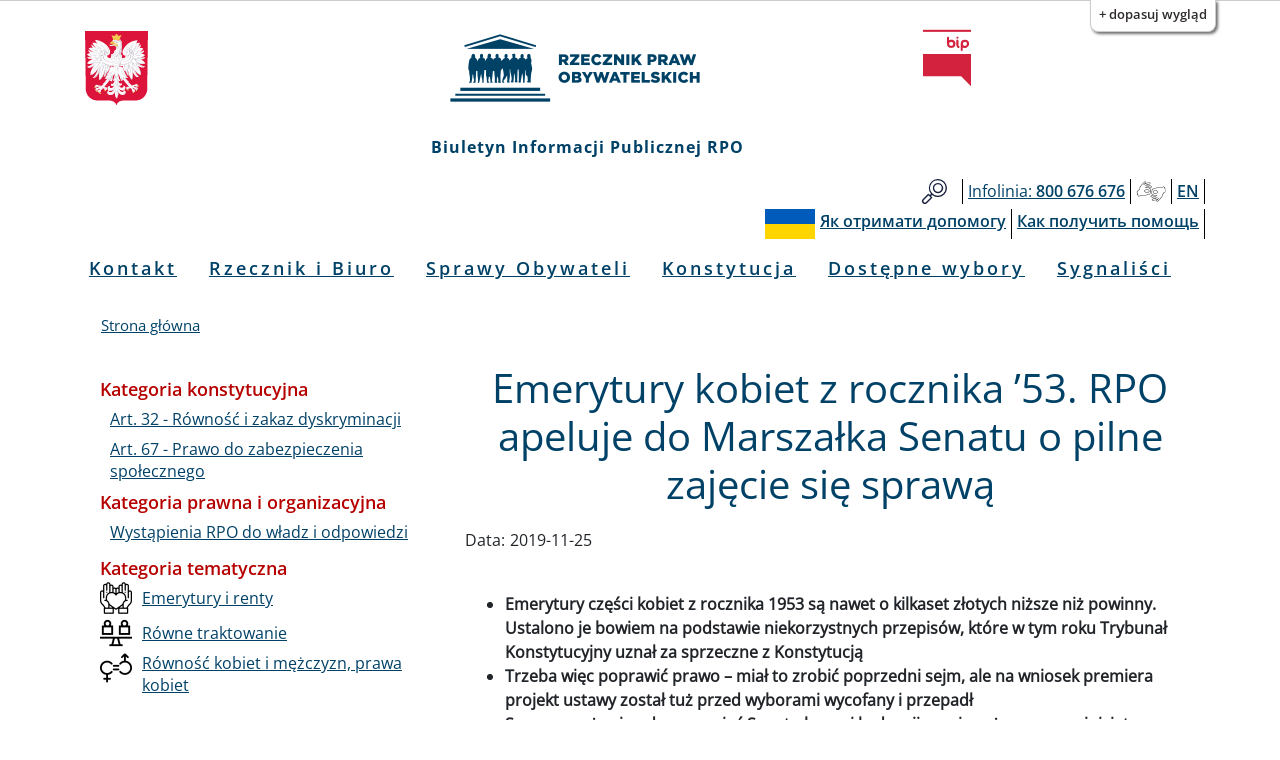

--- FILE ---
content_type: text/html; charset=UTF-8
request_url: https://bip.brpo.gov.pl/pl/content/emerytury-kobiet-z-rocznika-1953-rpo-apeluje-do-marszalka-senatu-o-pilne-zajecie-sie-sprawa
body_size: 10696
content:
<!DOCTYPE html>
<html lang="pl" dir="ltr" prefix="og: https://ogp.me/ns#">
  <head>
    <meta charset="utf-8" />
<meta name="description" content="Emerytury części kobiet z rocznika 1953 są nawet o kilkaset złotych niższe niż powinny. Ustalono je bowiem na podstawie niekorzystnych przepisów, które w tym roku Trybunał Konstytucyjny uznał za sprzeczne z Konstytucją Trzeba więc poprawić prawo – miał to zrobić poprzedni sejm, ale na wniosek premiera projekt ustawy został tuż przed wyborami wycofany i przepadł Sprawą może się od nowa zająć Senat obecnej kadencji, ponieważ ma prawo inicjatywy ustawodawczej. Marszałek Senatu Tomasz Grodzki zapowiedział takie działania zaraz po wyborze na stanowisko i teraz RPO apeluje, by przyspieszyć prace." />
<link rel="canonical" href="http://bip.brpo.gov.pl/pl/content/emerytury-kobiet-z-rocznika-1953-rpo-apeluje-do-marszalka-senatu-o-pilne-zajecie-sie-sprawa" />
<meta property="og:type" content="Artykuł" />
<meta property="og:url" content="http://bip.brpo.gov.pl/pl/content/emerytury-kobiet-z-rocznika-1953-rpo-apeluje-do-marszalka-senatu-o-pilne-zajecie-sie-sprawa" />
<meta property="og:title" content="Emerytury kobiet z rocznika ’53. RPO apeluje do Marszałka Senatu o pilne zajęcie się sprawą" />
<meta property="og:image" content="http://bip.brpo.gov.pl/sites/default/files/styles/780_x/public/kobieta_0.jpg?itok=CfsZM0gI" />
<meta name="twitter:card" content="summary_large_image" />
<meta name="twitter:title" content="Emerytury kobiet z rocznika ’53. RPO apeluje do Marszałka Senatu o pilne zajęcie się sprawą" />
<meta name="twitter:description" content="Emerytury części kobiet z rocznika 1953 są nawet o kilkaset złotych niższe niż powinny. Ustalono je bowiem na podstawie niekorzystnych przepisów, które w tym roku Trybunał Konstytucyjny uznał za sprzeczne z Konstytucją Trzeba więc poprawić prawo – miał to zrobić poprzedni sejm, ale na wniosek premiera projekt ustawy został tuż przed wyborami wycofany i przepadł Sprawą może się od nowa zająć Senat obecnej kadencji, ponieważ ma prawo inicjatywy ustawodawczej. Marszałek Senatu Tomasz Grodzki zapowiedział takie działania zaraz po wyborze na stanowisko i teraz RPO apeluje, by przyspieszyć prace." />
<meta name="twitter:image" content="http://bip.brpo.gov.pl/sites/default/files/styles/780_x/public/kobieta_0.jpg?itok=CfsZM0gI" />
<meta name="Generator" content="Drupal 10 (https://www.drupal.org)" />
<meta name="MobileOptimized" content="width" />
<meta name="HandheldFriendly" content="true" />
<meta name="viewport" content="width=device-width, initial-scale=1, shrink-to-fit=no" />
<meta http-equiv="x-ua-compatible" content="ie=edge" />
<link rel="icon" href="/sites/default/files/favicon128_128_4.ico" type="image/vnd.microsoft.icon" />
<link rel="alternate" hreflang="pl" href="http://bip.brpo.gov.pl/pl/content/emerytury-kobiet-z-rocznika-1953-rpo-apeluje-do-marszalka-senatu-o-pilne-zajecie-sie-sprawa" />

    <title>Emerytury kobiet z rocznika ’53. RPO apeluje do Marszałka Senatu o pilne zajęcie się sprawą</title>
    <link rel="stylesheet" media="all" href="/sites/default/files/css/css_bobw2G86YedkozdoxF1HjSFMYD-3OEGZs4Z6Kf3jOhc.css?delta=0&amp;language=pl&amp;theme=bootstrap_barrio_brpo&amp;include=[base64]" />
<link rel="stylesheet" media="all" href="/sites/default/files/css/css_vfETX5CzjVTYqMQGbVeiWSMsZXcSbqeiGeZuDFM5Wb0.css?delta=1&amp;language=pl&amp;theme=bootstrap_barrio_brpo&amp;include=[base64]" />
<link rel="stylesheet" media="print" href="/sites/default/files/css/css_cXixT7nhxgDOPgL14S0Y5Sao-CVDs4vJJqAsLLiiG0E.css?delta=2&amp;language=pl&amp;theme=bootstrap_barrio_brpo&amp;include=[base64]" />

    
    <meta name="deklaracja-dostępności" content="https://bip.brpo.gov.pl/pl/content/deklaracja-dostepnosci-serwisu-bip-brpo-gov-pl"> 
  </head>
  <body class="layout-one-sidebar layout-sidebar-first page-node-16385 path-node node--type-artykul lang-pl">
    <!--<a href="#main-content" class="visually-hidden focusable skip-link">
      Przejdź do treści
    </a>-->
            	    <div id="skip-link">
		<ul>
		    <li><a href="#block-menupl" class="visually-hidden focusable"> Przejdź do menu głównego</a></li>
		    <li><a href="#main-content" class="visually-hidden focusable">Przejdź do treści</a></li>
		    <li><a href="#block-stopkapl" class="visually-hidden focusable">Przejdź to informacji o kontakcie </a></li>	
		    <li><a href="https://bip.brpo.gov.pl/pl/sitemap" class="visually-hidden focusable">Przejdź do mapy serwisu</a></li>
		</ul>
	    </div>
	    <h1 class="visually-hidden">Biuletyn Informacji Publicznej RPO</h1>
                


    <div class="flc-prefsEditor-separatedPanel fl-prefsEditor-separatedPanel">
  <div class="flc-slidingPanel-panel flc-prefsEditor-iframe"></div>
  <div class="fl-panelBar">
    <span class="fl-prefsEditor-buttons">
      <button id="reset" class="flc-prefsEditor-reset fl-prefsEditor-reset"><span class="fl-icon-undo"></span> Resetuj</button>
      <button id="show-hide" class="flc-slidingPanel-toggleButton fl-prefsEditor-showHide"> Show/Hide</button>
    </span>
  </div>
</div>
<nav class="flc-toc-tocContainer"></nav>

      <div class="dialog-off-canvas-main-canvas" data-off-canvas-main-canvas>
    <div id="page-wrapper">
  <div id="page">
    <header id="header" class="header" aria-label="Nagłówek strony">
                        <div class="branding_brpo_wrapper">
            <div id="branding_brpo"  class="justify-content-center align-items-center container">
              <section class="row region region-branding-brpo">
    <div id="block-brandingbrpopl" class="block-content-basic block block-block-content block-block-content7dca4a4b-f1d7-4fef-ad9a-96a05ed6e4ab">
  
    
      <div class="content">
      
            <div class="clearfix text-formatted field field--name-body field--type-text-with-summary field--label-hidden field__item"><div class="container-fluid"><div class="row"><div class="col-2"><img class="godlo_class" src="/sites/default/files/herb_polski.svg" data-entity-uuid="" data-entity-type="" alt="Godło RP" width="3158" height="3716" id="godlo_kontener"></div><div class="col-8"><a href="/pl" id="strona_glowna" title="Przejdź do strony głównej"><img class="logo_class" src="/sites/default/files/logo_rpo_2022_06_17_v2.png" data-entity-uuid="" data-entity-type="" alt="Logo RPO" width="550" height="148" id="logo_kontener_pl"></a></div><div class="col-2"><a class="bip_kontener" href="https://www.gov.pl/web/bip" title="Przejdź do Strony Głównej Biuletynu Informacji Publicznej"><img class="logo_class" src="/sites/default/files/BIP.svg" data-entity-uuid="" data-entity-type="" alt="Logo BIP" width="128" height="150" id="bip_kontener"></a></div></div></div><div class="biuletyn">Biuletyn Informacji Publicznej RPO</div></div>
      
    </div>
  </div>

  </section>

            </div>
          </div>
                
                  <div class="pasek_gorny_brpo_wrapper">
            <div id="pasek_gorny_brpo"  class="container">
              <section class="row region region-pasek-gorny-brpo">
    <div id="block-pasekgornypl" class="block-content-basic block block-block-content block-block-content454cc595-ca63-4693-b8a8-fffb2bbf1446">
  
    
      <div class="content">
      
            <div class="clearfix text-formatted field field--name-body field--type-text-with-summary field--label-hidden field__item"><nav class="navbar navbar-expand-lg "><div class="d-flex flex-grow-1"><!-- hidden spacer to center brand on mobile --><div class="w-100 text-right">&nbsp;</div></div><div class="navbar-collapse flex-grow-1" id="pasek_gorny"><ul class="navbar-nav ml-auto flex-nowrap" role="list"><li class="nav-item etykieta_szukaj"><a class="nav-link" href="/site-search" title="Wyszukiwarka">Szukaj</a></li><li class="nav-item"><a class="nav-link" href="/infolinia" title="Telefon do RPO"><span class="light">Infolinia:</span><span class="semibold"> 800 676 676</span></a></li><li class="nav-item polski_jezyk_migowy_m"><a class="nav-link" href="https://www.rpo.gov.pl/pl/content/glusi" title="Informacje o RPO w Polskim Języku Migowym">Głusi</a></li><li class="nav-item"><a class="nav-link" href="/en" title="Zmiana języka na angielski"><span class="semibold">EN</span></a></li></ul></div></nav><nav class="navbar navbar-expand-lg "><div class="d-flex flex-grow-1"><!-- hidden spacer to center brand on mobile --><div class="w-100 text-right">&nbsp;</div></div><div class="navbar-collapse flex-grow-1" id="pasek_gorny_ua"><ul class="navbar-nav ml-auto flex-nowrap" role="list"><li class="nav-item pasek_flaga_ua" aria-hidden="true">&nbsp;</li><li class="nav-item"><a class="nav-link" href="/pl/content/rpo-yak-otrimati-dopomogu-ukraina" title=""><span class="semibold">Як отримати допомогу</span></a></li><li class="nav-item"><a class="nav-link" href="/pl/content/rpo-kak-poluchit-pomosch-ukraina" title=""><span class="semibold">Как получить помощь</span></a></li></ul></div></nav></div>
      
    </div>
  </div>

  </section>

            </div>
          </div>
       

                <nav class="navbar navbar-expand-lg" id="navbar-main">
                      
                          <button class="navbar-toggler navbar-toggler-right" type="button" data-toggle="collapse" data-target="#CollapsingNavbar" aria-controls="CollapsingNavbar" aria-expanded="false" aria-label="Toggle navigation"><span class="navbar-toggler-icon"></span></button>
              <div class="collapse navbar-collapse justify-content-center" id="CollapsingNavbar">
                  <nav role="navigation" aria-labelledby="block-menupl-menu" id="block-menupl" class="block block-menu navigation menu--menu-pl">
            
  <h2 class="visually-hidden" id="block-menupl-menu">Menu PL</h2>
  

        
                  <ul class="clearfix nav" data-component-id="bootstrap_barrio:menu">
                    <li class="nav-item">
                <a href="/pl/content/zlozenie-wniosku-do-rzecznika-praw-obywatelskich" class="nav-link nav-link--pl-content-zlozenie-wniosku-do-rzecznika-praw-obywatelskich" data-drupal-link-system-path="content/jak-mozna-zwrocic-sie-do-rpo">Kontakt</a>
              </li>
                <li class="nav-item menu-item--collapsed">
                <a href="/pl/content/rzecznik-i-biuro" class="nav-link nav-link--pl-content-rzecznik-i-biuro" data-drupal-link-system-path="content/rzecznik-i-biuro">Rzecznik i Biuro</a>
              </li>
                <li class="nav-item">
                <a href="/pl/sprawy-wazne-dla-obywateli" class="nav-link nav-link--pl-sprawy-wazne-dla-obywateli" data-drupal-link-system-path="sprawy-wazne-dla-obywateli">Sprawy Obywateli</a>
              </li>
                <li class="nav-item">
                <a href="/pl/konstytucja" title="Katalog spraw z podziałem wg artykułów Konstytucji RP" class="nav-link nav-link--pl-konstytucja" data-drupal-link-system-path="konstytucja">Konstytucja</a>
              </li>
                <li class="nav-item">
                <a href="/pl/tagi/dostepne-wybory" class="nav-link nav-link--pl-tagi-dostepne-wybory" data-drupal-link-system-path="taxonomy/term/1426">Dostępne wybory</a>
              </li>
                <li class="nav-item">
                <a href="https://bip.brpo.gov.pl/pl/sygnalisci" class="nav-link nav-link-https--bipbrpogovpl-pl-sygnalisci">Sygnaliści</a>
              </li>
        </ul>
  



  </nav>


                              </div>
                                          </nav>
        
        

        

          
    </header>
          <div class="highlighted">
        <aside class="container section clearfix" role="complementary">
            <div data-drupal-messages-fallback class="hidden"></div>


        </aside>
      </div>
            <div id="main-wrapper" class="layout-main-wrapper clearfix">
              <div id="main" class="container">
            <div id="block-bootstrap-barrio-brpo-breadcrumbs" class="block block-system block-system-breadcrumb-block">
  
    
      <div class="content">
      
  <nav role="navigation" aria-label="breadcrumb" style="">
  <ol class="breadcrumb">
            <li class="breadcrumb-item">
        <a href="/pl">Strona główna</a>
      </li>
        </ol>
</nav>


    </div>
  </div>


          <div class="row row-offcanvas row-offcanvas-left clearfix">
              <main class="main-content col" id="content" role="main">
                <section class="section">
                  <a id="main-content" tabindex="-1"></a>

	            

                    <div id="block-bootstrap-barrio-brpo-page-title" class="block block-core block-page-title-block">
  
    
      <div class="content">
      
  <h2 class="title"><span class="field field--name-title field--type-string field--label-hidden">Emerytury kobiet z rocznika ’53. RPO apeluje do Marszałka Senatu o pilne zajęcie się sprawą</span>
</h2>


    </div>
  </div>
<div id="block-bootstrap-barrio-brpo-content" class="block block-system block-system-main-block">
  
    
      <div class="content">
      <div data-history-node-id="16385" class="node node--type-artykul node--view-mode-full ds-1col clearfix">

  

  
  <div class="field field--name-field-data field--type-daterange field--label-inline">
    <div class="field__label">Data:</div>
          <div class='field__items'>
              <div class="field__item"><time datetime="2019-11-25T16:02:00Z" class="datetime">2019-11-25</time>
</div>
              </div>
      </div>

            <div class="field field--name-dynamic-block-fieldnode-socialmedia field--type-ds field--label-hidden field__item"><div class="views-element-container"><div class="view view-socialmedia view-id-socialmedia view-display-id-block_1 js-view-dom-id-7eb05e5b7e0e5f881611eb92d6b2f16c3754fcb22a1e4f9bb5e4dd7ea0eaab81">
  
    
      
  
          </div>
</div>
</div>
      
            <div class="field field--name-dynamic-block-fieldnode-blok-obrazek-z-linkiem field--type-ds field--label-hidden field__item"><div class="views-element-container"><div class="view view-obrazek-z-linkiem view-id-obrazek_z_linkiem view-display-id-block_1 js-view-dom-id-3864761eeffc168226548dd22d6cb31bb457572538948c4dcb8aeeaa6cb28fea">
  
    
      
  
          </div>
</div>
</div>
      
            <div class="clearfix text-formatted field field--name-body field--type-text-with-summary field--label-hidden field__item"><ul>
<li><strong>Emerytury części kobiet z rocznika 1953 są nawet o kilkaset złotych niższe niż powinny. Ustalono je bowiem na podstawie niekorzystnych przepisów, które w tym roku Trybunał Konstytucyjny uznał za sprzeczne z Konstytucją</strong></li>
<li><strong>Trzeba więc poprawić prawo – miał to zrobić poprzedni sejm, ale na wniosek premiera projekt ustawy został tuż przed wyborami wycofany i przepadł</strong></li>
<li><strong>Sprawą może się od nowa zająć Senat obecnej kadencji, ponieważ ma prawo inicjatywy ustawodawczej. Marszałek Senatu Tomasz Grodzki zapowiedział takie działania &nbsp;zaraz po wyborze na stanowisko i teraz RPO apeluje, by przyspieszyć prace.</strong></li>
</ul>
<p>- Zwracam się do Pana Marszałka o możliwie pilne przeprowadzenie inicjatywy senackiej w sprawie emerytur kobiet z rocznika 1953 tak, aby dostosować przepisy do wyroku Trybunału Konstytucyjnego z 6 marca 2019 r. w sprawie P&nbsp;20/16 (druk nr 12). Celem projektu ustawy jest przywrócenie większej podstawy obliczenia emerytury ubezpieczonym, którzy pobierali wcześniejszą emeryturę bez obiektywnej wiedzy, że kwoty wcześniej pobranej emerytury pomniejszą emeryturę powszechną – pisze Adam Bodnar do prof. Tomasza Grodzkiego.</p>
<p>Do 2012 r. przejście na wcześniejszą emeryturę nie powodowało obniżenia pełnej emerytury w momencie, gdy zainteresowany/a osiągał/a pełny wiek emerytalny. Wprowadzona wtedy zmiana dotknęła właśnie kobiety z rocznika 1953. To one w 2013 r. osiągały 60 lat i zyskiwały prawo do przeliczenia wcześniejszej emerytury na pełną (powszechną). Mężczyźni, którzy w 2013 r. osiągali pełną emeryturę (65 lat), nie byli objęci tym przepisem – bo jako urodzonych przed 1949 r. nie objęła reforma emerytalna uzależniająca wysokość emerytury od wypracowanego kapitału</p>
<p>W 2019 r. Trybunał Konstytucyjny, w postępowaniu z udziałem RPO, stwierdził, że było to niekonstytucyjne, bo kobiety podejmując decyzję o przejściu na wcześniejszą emeryturę nie mogły wiedzieć, że w efekcie ich pełna (powszechna) emerytura będzie niższa.</p>
<p>Zgodnie z Konstytucją (art. 190 ust. 4) wyrok TK powinien być podstawą do wznowienia postępowania i zmiany decyzji ZUS. Jednak ponieważ analiza problemu zajęła Trybunałowi prawie ponad trzy lata, w międzyczasie minął czas na występowanie do ZUS w wnioskami o zmianę decyzji. Zgodnie z Kodeksem postępowania administracyjnego (art. 146) nie można uchylać decyzji, jeśli od jej wydania minęło pięć lat (to generalna zasada prawa, dzięki której obywatel można polegać na prawomocnych decyzjach i podejmować na ich podstawie dalsze wiążące kroki).</p>
<p>A w razie przekroczenia pięcioletniego terminu państwo może naprawić swój błąd ustawą.</p>
<p>Z inicjatywą takiej ustawy wystąpił w 2019 r. Senat, a RPO przywitał jego projekt z dużą nadzieją. Projekt miał być przedmiotem obrad ostatniego przed wyborami posiedzenia Sejmu. Porządek obrad został już ogłoszony, ale – nieoczekiwanie – Marszałek Sejmu postanowił przerwać to posiedzenie i dokończyć je już po wyborach. Projekt emerytalny miał być rozpatrzony właśnie wtedy.</p>
<p>III.7060.796.2016</p>
</div>
              <h3  class="field-label-above">Załączniki:</h3>
  
            <ul >
            <li><div>
  
  
  <div class="field field--name-field-media-document field--type-file field--label-visually_hidden">
    <div class="field__label visually-hidden">Dokument</div>
              <div class="field__item">
<span class="file file--mime-application-pdf file--application-pdf"> <a href="/sites/default/files/WG%20do%20Marsza%C5%82ka%20Senatu%20RP%20ws%20emerytur%20kobiet%20z%20rocznika%201953%2C%2018.11.2019.pdf" type="application/pdf">WG do Marszałka Senatu RP ws emerytur kobiet z rocznika 1953, 18.11.2019.pdf</a></span>
</div>
          </div>

</div>
</li>
      
      </ul>
  



</div>


    </div>
  </div>
<div class="views-element-container block block-views block-views-blockklauzule-block-2" id="block-views-block-klauzule-block-2">
  
    
      <div class="content">
      <div><div class="view view-klauzule view-id-klauzule view-display-id-block_2 js-view-dom-id-b4d116b1bff938b302e9bbf0bd0d636a68bbedbde70ed9e68958ed0571058c8d">
  
    
      
  
          </div>
</div>

    </div>
  </div>
<div class="views-element-container block block-views block-views-blockklauzule-block-1" id="block-views-block-klauzule-block-1">
  
    
      <div class="content">
      <div><div class="view view-klauzule view-id-klauzule view-display-id-block_1 js-view-dom-id-54e8303d39cd5961f86fcc02b233e667e62867a20771a273d77bfa23dfe41822">
  
    
      
  
          </div>
</div>

    </div>
  </div>
<div class="views-element-container block block-views block-views-blockzdjecia-block-1" id="block-views-block-zdjecia-block-1">
  
    
      <div class="content">
      <div><div class="view view-zdjecia view-id-zdjecia view-display-id-block_1 js-view-dom-id-e46387e5eb2cd005d5a0b7dfaa987799deb7c268a7a2480092dc771d5624f8be">
  
    
      
      <div class="view-content">
      
<div id="views-bootstrap-zdjecia-block-1" class="carousel slide"
    data-interval="5000"
     data-ride="carousel"     data-pause="hover"
>
      <ol class="carousel-indicators">
                          <li class="active" data-target="#views-bootstrap-zdjecia-block-1" data-slide-to="0"></li>
        </ol>
  
    <div class="carousel-inner">
                    <div class="carousel-item active">
          
<img loading="lazy" src="/sites/default/files/styles/780_x/public/kobieta_0.jpg?itok=CfsZM0gI" width="780" height="520" alt="Kobieta po 60-tce, z tyłu kwiaty" title="" />


                                <div class="carousel-caption d-none d-md-block">
                                        <h3>Emerytury kobiet</h3>
                                                </div>
                            </div>
      </div>
        <a class="carousel-control-prev" href="#views-bootstrap-zdjecia-block-1" role="button" data-slide="prev">
      <span class="carousel-control-prev-icon" aria-hidden="true"></span>
      <span class="sr-only">Poprzednie</span>
    </a>
    <a class="carousel-control-next" href="#views-bootstrap-zdjecia-block-1" role="button" data-slide="next">
      <span class="carousel-control-next-icon" aria-hidden="true"></span>
      <span class="sr-only">Dalej</span>
    </a>
  </div>
    </div>
  
          </div>
</div>

    </div>
  </div>
<div class="views-element-container block block-views block-views-blockstopka-artykulu-block-1" id="block-views-block-stopka-artykulu-block-1">
  
    
      <div class="content">
      <div><div class="info-udos view view-stopka-artykulu view-id-stopka_artykulu view-display-id-block_1 js-view-dom-id-f31ecb16093234055d13ff845e4872c5e0a88382a7fef93269bce7659f5b5343">
  
    
      <div class="view-header">
      <p class="class-footer-information-text">Informacja o udostępnieniu:</p>
    </div>
      
      <div class="view-content">
          <div class="views-row">
    <span class="views-field views-field-field-autor-informacji"><span class="views-label views-label-field-autor-informacji class-footer-information-label">Autor informacji: </span><span class="field-content class-footer-information-field">Agnieszka Jędrzejczyk</span></span><div class="views-field views-field-created"><span class="views-label views-label-created class-footer-information-label">Data publikacji: </span><span class="field-content class-footer-information-field"><time datetime="2019-11-25T16:05:44+01:00" class="datetime">2019-11-25 16:05:44</time>
</span></div><div class="views-field views-field-name-2"><span class="views-label views-label-name-2 class-footer-information-label">Osoba udostępniająca: </span><span class="field-content class-footer-information-field">Dagmara Derda</span></div>
  </div>

    </div>
  
          </div>
</div>

    </div>
  </div>
<div class="views-element-container block block-views block-views-blockhistoria-zmian-block-1" id="block-views-block-historia-zmian-block-1">
  
    
      <div class="content">
      <div><div class="view view-historia-zmian view-id-historia_zmian view-display-id-block_1 js-view-dom-id-c06e8ea3ac33568e871bd529a80ef23ac122c4e6d6fe7e5caa01f48d65f13e03">
  
    
      <div class="view-header">
      <p class="class-footer-information-text">Historia zmian:</p>

    </div>
      
      <div class="view-content">
            <div class="views-row">
          <div class="views-row">
    <div class="views-field views-field-changed"><span class="views-label views-label-changed">Data: </span><span class="field-content"><time datetime="2020-01-02T15:46:43+01:00" class="datetime">2020-01-02 15:46:43</time>
</span></div><div class="views-field views-field-title-1"><span class="views-label views-label-title-1">Tytuł: </span><span class="field-content"><a href="/pl/content/emerytury-kobiet-z-rocznika-1953-rpo-apeluje-do-marszalka-senatu-o-pilne-zajecie-sie-sprawa" hreflang="pl">Emerytury kobiet z rocznika ’53. RPO apeluje do Marszałka Senatu o pilne zajęcie się sprawą</a></span></div><div class="views-field views-field-name"><span class="views-label views-label-name">Operator: </span><span class="field-content">Dagmara Derda</span></div>
  </div>

  </div>

    </div>
  
          </div>
</div>

    </div>
  </div>


                </section>
              </main>
                          <div class="sidebar_first sidebar col-md-4 order-first" id="sidebar_first">
                <aside class="section" role="complementary">
                    <div class="views-element-container block block-views block-views-blockkategorie-po-lewo-block-1" id="block-views-block-kategorie-po-lewo-block-1">
  
    
      <div class="content">
      <div><div class="view view-kategorie-po-lewo view-id-kategorie_po_lewo view-display-id-block_1 js-view-dom-id-76bdbe59e114ec239afc9f4fd3fe9c634822f6f1d07df0c87de0c721b7071681">
  
    
      
      <div class="view-content">
      <div class="item-list">
      <h3>Kategoria konstytucyjna</h3>
  
  <ul>

          <li><div class="views-field views-field-name"><span class="field-content"><a href="/pl/kategoria-konstytucyjna/art-32-rownosc-i-zakaz-dyskryminacji" hreflang="pl">Art. 32 - Równość i zakaz dyskryminacji</a></span></div></li>
          <li><div class="views-field views-field-name"><span class="field-content"><a href="/pl/kategoria-konstytucyjna/art-67-prawo-do-zabezpieczenia-spolecznego" hreflang="pl">Art. 67 - Prawo do zabezpieczenia społecznego</a></span></div></li>
    
  </ul>

</div>
<div class="item-list">
      <h3>Kategoria prawna i organizacyjna</h3>
  
  <ul>

          <li><div class="views-field views-field-name"><span class="field-content"><a href="/pl/kategoria-prawna/wystapienia-do-wladz" hreflang="pl">Wystąpienia RPO do władz i odpowiedzi</a></span></div></li>
    
  </ul>

</div>
<div class="item-list">
      <h3>Kategoria tematyczna</h3>
  
  <ul>

          <li><div class="views-field views-field-field-icon"><div class="field-content">  
<img loading="lazy" src="/sites/default/files/styles/32_x_32/public/Emerytury_i_renty.png?itok=dz5KAGQq" width="32" height="32" alt="" title="" />

</div></div><div class="views-field views-field-name"><span class="field-content"><a href="/pl/kategoria-tematyczna/emerytury-i-renty" hreflang="pl">Emerytury i renty</a></span></div></li>
          <li><div class="views-field views-field-field-icon"><div class="field-content">  
<img loading="lazy" src="/sites/default/files/styles/32_x_32/public/rowne_traktowanie_0.png?itok=pLImQdsi" width="32" height="32" alt="" title="" />

</div></div><div class="views-field views-field-name"><span class="field-content"><a href="/pl/kategoria-tematyczna/r%C3%B3wne-traktowanie" hreflang="pl">Równe traktowanie</a></span></div></li>
          <li><div class="views-field views-field-field-icon"><div class="field-content">  
<img loading="lazy" src="/sites/default/files/styles/32_x_32/public/rownosc_kobiet_i_mezczyzn_prawa_kobiet.png?itok=rJJRyAb5" width="32" height="32" alt="" title="" />

</div></div><div class="views-field views-field-name"><span class="field-content"><a href="/pl/kategoria-tematyczna/prawa-kobiet" hreflang="pl">Równość kobiet i mężczyzn, prawa kobiet</a></span></div></li>
    
  </ul>

</div>

    </div>
  
          </div>
</div>

    </div>
  </div>


                </aside>
              </div>
            
            
          </div>
        </div>
          </div>
    


              <div class="see_also_brpo_wrapper">
            <div id="see_also_brpo" class="container">
              <section class="row region region-see-also-brpo">
    <div class="views-element-container block block-views block-views-blocksee-also-block-1" id="block-views-block-see-also-block-1">
  
      <h2>Zobacz także</h2>
    
      <div class="content">
      <div><div class="view view-see-also view-id-see_also view-display-id-block_1 js-view-dom-id-31107f965b311c209d25401312b97752414efddc646e6590d146bf0141ddff05">
  
    
      
      <div class="view-content">
      <div data-drupal-views-infinite-scroll-content-wrapper class="views-infinite-scroll-content-wrapper clearfix"><div id="views-bootstrap-see-also-block-1"  class="grid views-view-grid">
  <div class="row">
          <div  class="col-12 col-sm-6 col-md-6 col-lg-4 col-xl-3 item">
        <div class="views-field views-field-field-media-zdjecie"><div class="field-content"><div>
  
  
  <div class="field field--name-field-media-image field--type-image field--label-visually_hidden">
    <div class="field__label visually-hidden">Obraz</div>
              <div class="field__item">  
<img loading="lazy" src="/sites/default/files/styles/large/public/kobieta_0.jpg?itok=92YJPS9d" width="480" height="320" alt="Kobieta po 60-tce, z tyłu kwiaty" title="" />

</div>
          </div>

</div>
</div></div><div class="views-field views-field-field-data"><div class="field-content data"><time datetime="2020-01-02T15:15:00Z" class="datetime">2020-01-02</time>
</div></div><div class="views-field views-field-title"><span class="field-content"><a href="/pl/content/emerytury-kobiet-53-uwagi-rpo-do-projektu-rzadowego" hreflang="pl">Emerytury kobiet&#039; 53. Uwagi RPO do projektu rządowego</a></span></div>
      </div>
          <div  class="col-12 col-sm-6 col-md-6 col-lg-4 col-xl-3 item">
        <div class="views-field views-field-field-media-zdjecie"><div class="field-content"><div>
  
  
  <div class="field field--name-field-media-image field--type-image field--label-visually_hidden">
    <div class="field__label visually-hidden">Obraz</div>
              <div class="field__item">  
<img loading="lazy" src="/sites/default/files/styles/large/public/rodzina_0.jpg?itok=SKl5Y19C" width="480" height="320" alt="Dzieci i rodzice na wycieczce" title="" />

</div>
          </div>

</div>
</div></div><div class="views-field views-field-field-data"><div class="field-content data"><time datetime="2019-12-30T13:59:00Z" class="datetime">2019-12-30</time>
</div></div><div class="views-field views-field-title"><span class="field-content"><a href="/pl/content/rpo-w-sprawie-wielomiesiecznych-kontroli-zus" hreflang="pl">RPO w sprawie wielomiesięcznych kontroli ZUS</a></span></div>
      </div>
          <div  class="col-12 col-sm-6 col-md-6 col-lg-4 col-xl-3 item">
        <div class="views-field views-field-field-media-zdjecie"><div class="field-content"><div>
  
  
  <div class="field field--name-field-media-image field--type-image field--label-visually_hidden">
    <div class="field__label visually-hidden">Obraz</div>
              <div class="field__item">  
<img loading="lazy" src="/sites/default/files/styles/large/public/kobieta_0.jpg?itok=92YJPS9d" width="480" height="320" alt="Kobieta po 60-tce, z tyłu kwiaty" title="" />

</div>
          </div>

</div>
</div></div><div class="views-field views-field-field-data"><div class="field-content data"><time datetime="2019-10-07T13:37:00Z" class="datetime">2019-10-07</time>
</div></div><div class="views-field views-field-title"><span class="field-content"><a href="/pl/content/emerytury-kobiet-z-rocznika-53-rpo-prosi-premiera-o-zmiane-niekorzystnej-dla-nich-decyzji" hreflang="pl">Emerytury kobiet z rocznika ’53. RPO prosi premiera o zmianę niekorzystnej dla nich decyzji</a></span></div>
      </div>
          <div  class="col-12 col-sm-6 col-md-6 col-lg-4 col-xl-3 item">
        <div class="views-field views-field-field-media-zdjecie"><div class="field-content"><div>
  
  
  <div class="field field--name-field-media-image field--type-image field--label-visually_hidden">
    <div class="field__label visually-hidden">Obraz</div>
              <div class="field__item">  
<img loading="lazy" src="/sites/default/files/styles/large/public/kobieta_0.jpg?itok=92YJPS9d" width="480" height="320" alt="Kobieta po 60-tce, z tyłu kwiaty" title="" />

</div>
          </div>

</div>
</div></div><div class="views-field views-field-field-data"><div class="field-content data"><time datetime="2019-03-06T16:07:00Z" class="datetime">2019-03-06</time>
</div></div><div class="views-field views-field-title"><span class="field-content"><a href="/pl/content/zasady-emerytur-kobiet-z-rocznika-1953-niekonstytucyjne" hreflang="pl">TK: emerytury kobiet z rocznika 1953  przeliczono w sposób niekonstytucyjny  </a></span></div>
      </div>
          <div  class="col-12 col-sm-6 col-md-6 col-lg-4 col-xl-3 item">
        <div class="views-field views-field-field-media-zdjecie"><div class="field-content"><div>
  
  
  <div class="field field--name-field-media-image field--type-image field--label-visually_hidden">
    <div class="field__label visually-hidden">Obraz</div>
              <div class="field__item">  
<img loading="lazy" src="/sites/default/files/styles/large/public/emerytura.jpg?itok=mrwB8nq0" width="480" height="320" alt="Starsze osoby w parku" title="" />

</div>
          </div>

</div>
</div></div><div class="views-field views-field-field-data"><div class="field-content data"><time datetime="2016-09-20T14:14:00Z" class="datetime">2016-09-20</time>
</div></div><div class="views-field views-field-title"><span class="field-content"><a href="/pl/content/senatorowie-za-inicjatyw%C4%85-ustawodawcz%C4%85-w-sprawie-emerytur-kobiet-z-rocznika-53" hreflang="pl">Senatorowie za inicjatywą ustawodawczą w sprawie emerytur kobiet z rocznika &#039;53</a></span></div>
      </div>
      </div>
</div>
</div>

    </div>
  
      

          </div>
</div>

    </div>
  </div>

  </section>

            </div>
          </div>
    
    

    
        


            <footer class="brpo_site-footer">
          <div class="footer_wrapper">
            <div id="footer_brpo" class="container">
              <section class="row region region-footer-brpo">
    <div id="block-stopkapl" class="block-content-basic block block-block-content block-block-contentde49b0a4-ccce-4993-9c1a-17c2ac9e51e6">
  
    
      <div class="content">
      
            <div class="clearfix text-formatted field field--name-body field--type-text-with-summary field--label-hidden field__item"><div class="container-fluid"><div class="row"><div class="col-md-4 d-flex justify-content-center"><div class="stopka_logo_brpo"><a href="https://www.rpo.gov.pl" title="Strona główna strony">strona główna rpo</a></div></div><div class="col-md-4 text-center align-self-center"><h2 class="kontakt">Kontakt</h2></div><ul class="col-md-4 align-self-center" role="list"><li class="text-center wniosek"><a href="/pl/content/jak-mozna-zwrocic-sie-do-rpo" title="Kontakt do RPO">Jak złożyć wniosek do rpo</a></li><li class="text-center wniosek"><a href="/pl/content/rpo-yak-otrimati-dopomogu-ukraina" title="">Як отримати допомогу</a></li><li class="text-center wniosek"><a href="/pl/content/rpo-kak-poluchit-pomosch-ukraina" title="">Как получить помощь</a></li></ul></div><div class="row jak_uzyskac"><div class="col-md-12"><h3 class="text-left">Jak uzyskać informacje od RPO:</h3></div></div><div class="row"><div class="col-lg-3"><h3>Infolinia BRPO</h3><ul role="list"><li>poniedziałki 10:00 - 18:00</li><li>wtorek - piątek 8:00 - 16:00</li><li><strong>800 676 676</strong> - połączenie bezpłatne z&nbsp;telefonów stacjonarnych oraz komórkowych</li><li><strong>(22) 551 77 91</strong> - połączenie płatne zgodnie z cennikiem operatora</li></ul><h3>Przyjęcia interesantów</h3><ul role="list"><li>poniedziałki 9:00 - 17:00</li><li>wtorek - piątek 9:00 - 15:00</li></ul></div><div class="col-lg-3"><h3>Inspektor Ochrony Danych</h3><p class="semibold">Beata Dąbrowska-Daciów</p><p class="semibold">Piotr Szczepaniak - osoba zastępującą inspektora w czasie jego nieobecności</p><p class="mail"><a href="https://bip.brpo.gov.pl/content/ochrona-danych"><span>dane kontaktowe i zasady ochrony danych osobowych</span></a></p><p>&nbsp;</p></div><div class="col-lg-3"><h3>Redaktor Biuletynu Informacji Publicznej</h3><p class="semibold">Monika Okrasa</p><p>tel: <span class="semibold">(22) 55 17 904</span></p><p><a href="https://formularze.brpo.gov.pl/formularz_kontaktowy?department=bip_editor"><span data-teams="true">formularz kontaktowy</span></a></p><ul role="list"><li><a href="/content/praca" title="Odnośnik prowadzi do działu praca">praca</a></li><li><a href="/content/zamowienia-publiczne" title="Odnośnik prowadzi do działu zamówienia publiczne">zamówienia publiczne</a></li></ul></div><div class="col-lg-3"><h3>Dla mediów</h3><p><a href="/pl/content/kontakt-dla-mediow">informacje dla mediów</a></p><p>&nbsp;</p><h3>E-LEARNING BRPO</h3><p><a href="https://e-learning.brpo.gov.pl/">e-learning</a></p></div></div><div class="row second"><div class="col-lg-3"><h3>Adres</h3><p>Al. Solidarności 77&nbsp;<br>00-090 Warszawa</p><ul role="list"><li>tel. centrali: <span class="semibold">(22) 55 17 700</span></li><li>fax: <span class="semibold">(22) 827 64 53</span></li><li><a href="https://formularze.brpo.gov.pl/formularz_kontaktowy?department=other"><span data-teams="true">formularz kontaktowy</span></a></li></ul><p>nip: <span class="semibold">525-10-08-674</span></p><p>regon: <span class="semibold">012093073</span></p></div><div class="col-lg-3"><h3>Pełnomocnicy Terenowi RPO</h3><ul role="list"><li><a href="/pelnomocnik-terenowy-rpo-katowice">Katowice</a></li><li><a href="/pelnomocnik-terenowy-rpo-gdansk">Gdańsk</a></li><li><a href="/pelnomocnik-terenowy-rpo-wroclaw">Wrocław</a></li></ul><h3 style="margin-top:40px;">Zespół do spraw Sygnalistów</h3><p><a href="https://sygnalisci.gov.pl">strona internetowa sygnalistów</a></p></div><div class="col-lg-3"><h3>BRPO w mediach społecznościowych</h3><ul role="list"><li><a href="https://www.facebook.com/BiuroRPO">Facebook</a></li><li><a href="https://twitter.com/BiuroRPO">Twitter</a></li><li><a href="https://www.linkedin.com/company/biurorpo">Linkedin</a></li><li><a href="https://www.youtube.com/c/RzecznikPrawObywatelskich">YouTube</a></li><li><a href="https://www.instagram.com/rpowdrodze/">Instagram</a></li></ul></div><div class="col-lg-3"><h3>Administrator</h3><p>Mariusz Masłowiecki</p><p><a href="https://formularze.brpo.gov.pl/formularz_kontaktowy?department=webmaster"><span data-teams="true">formularz kontaktowy</span></a></p><ul role="list"><li><a href="/sitemap" id="etykieta_mapa_witryny" title="Informacje dotyczące adresów URL witryny">mapa witryny</a></li><li><a href="/content/dostepnosc-brpo" title="Dostępność w Biurze Rzecznika Praw Obywatelskich">dostępność BRPO</a></li><li><a href="/content/deklaracja-dostepnosci-serwisu-bip-brpo-gov-pl" title="Deklaracja dostępności">deklaracja dostępności</a></li><li><a href="/content/polityka-wykorzystywania-plikow-cookies-w-serwisie-rpo" title="Polityka cookies">polityka cookies</a></li><li><a href="/rejestr-zmian" title="Rejestr zmian w BIP">rejestr zmian</a></li></ul></div></div></div></div>
      
    </div>
  </div>

  </section>

            </div>
          </div>
	</footer>
    

  </div>
</div>

  </div>

    
    <script type="application/json" data-drupal-selector="drupal-settings-json">{"path":{"baseUrl":"\/","pathPrefix":"pl\/","currentPath":"node\/16385","currentPathIsAdmin":false,"isFront":false,"currentLanguage":"pl"},"pluralDelimiter":"\u0003","suppressDeprecationErrors":true,"ajaxPageState":{"libraries":"[base64]","theme":"bootstrap_barrio_brpo","theme_token":null},"ajaxTrustedUrl":[],"views":{"ajax_path":"\/pl\/views\/ajax","ajaxViews":{"views_dom_id:31107f965b311c209d25401312b97752414efddc646e6590d146bf0141ddff05":{"view_name":"see_also","view_display_id":"block_1","view_args":"16385","view_path":"\/node\/16385","view_base_path":null,"view_dom_id":"31107f965b311c209d25401312b97752414efddc646e6590d146bf0141ddff05","pager_element":0},"views_dom_id:c06e8ea3ac33568e871bd529a80ef23ac122c4e6d6fe7e5caa01f48d65f13e03":{"view_name":"historia_zmian","view_display_id":"block_1","view_args":"16385","view_path":"\/node\/16385","view_base_path":null,"view_dom_id":"c06e8ea3ac33568e871bd529a80ef23ac122c4e6d6fe7e5caa01f48d65f13e03","pager_element":0}}},"modulePath":"\/modules\/contrib\/fluidui","user":{"uid":0,"permissionsHash":"a24e558ffde14fa3e6cac5d7240f889df3f5fc6b61d5cc58969283a1405fa23f"}}</script>
<script src="/sites/default/files/js/js_eG8T90AKiGOMa4TTbfX2heFhsCLGUhVaGkPQzhSo0cI.js?scope=footer&amp;delta=0&amp;language=pl&amp;theme=bootstrap_barrio_brpo&amp;include=eJyNjVEKwkAMRC-0cY-0bDStKXFTk43S21us-qEU_JmB9wYGVbt3q3PBasaaR1GsAt4X4TYm_PIFbdb8oXt-DZh8x_51MV2DbIHgNEjwKTi_-sBtCGdtP6Kf6ULpxnT3so64cafiR1OR_KTwprDRB1_hZRc"></script>

  <script type="text/javascript" src="/_Incapsula_Resource?SWJIYLWA=719d34d31c8e3a6e6fffd425f7e032f3&ns=2&cb=788488383" async></script></body>
</html>
